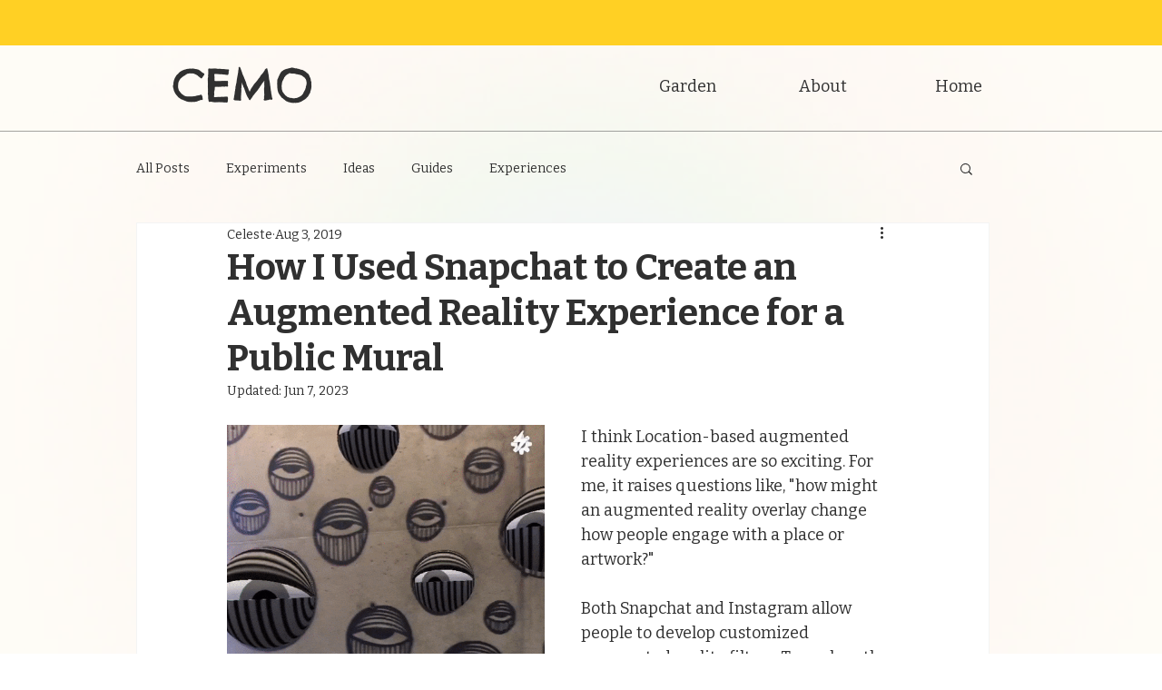

--- FILE ---
content_type: text/css; charset=utf-8
request_url: https://www.celestemoreno.design/_serverless/pro-gallery-css-v4-server/layoutCss?ver=2&id=250p3-not-scoped&items=3736_400_533%7C3614_500_326%7C3440_500_270%7C3792_600_776&container=1073.65625_740_543.75_720&options=gallerySizeType:px%7CenableInfiniteScroll:true%7CtitlePlacement:SHOW_ON_HOVER%7CimageMargin:15%7CisVertical:false%7CgridStyle:0%7CgalleryLayout:1%7CnumberOfImagesPerRow:3%7CgallerySizePx:300%7CcubeRatio:1%7CcubeType:fill%7CgalleryThumbnailsAlignment:none%7CthumbnailSpacings:0
body_size: -110
content:
#pro-gallery-250p3-not-scoped [data-hook="item-container"][data-idx="0"].gallery-item-container{opacity: 1 !important;display: block !important;transition: opacity .2s ease !important;top: 0px !important;left: 0px !important;right: auto !important;height: 317px !important;width: 238px !important;} #pro-gallery-250p3-not-scoped [data-hook="item-container"][data-idx="0"] .gallery-item-common-info-outer{height: 100% !important;} #pro-gallery-250p3-not-scoped [data-hook="item-container"][data-idx="0"] .gallery-item-common-info{height: 100% !important;width: 100% !important;} #pro-gallery-250p3-not-scoped [data-hook="item-container"][data-idx="0"] .gallery-item-wrapper{width: 238px !important;height: 317px !important;margin: 0 !important;} #pro-gallery-250p3-not-scoped [data-hook="item-container"][data-idx="0"] .gallery-item-content{width: 238px !important;height: 317px !important;margin: 0px 0px !important;opacity: 1 !important;} #pro-gallery-250p3-not-scoped [data-hook="item-container"][data-idx="0"] .gallery-item-hover{width: 238px !important;height: 317px !important;opacity: 1 !important;} #pro-gallery-250p3-not-scoped [data-hook="item-container"][data-idx="0"] .item-hover-flex-container{width: 238px !important;height: 317px !important;margin: 0px 0px !important;opacity: 1 !important;} #pro-gallery-250p3-not-scoped [data-hook="item-container"][data-idx="0"] .gallery-item-wrapper img{width: 100% !important;height: 100% !important;opacity: 1 !important;} #pro-gallery-250p3-not-scoped [data-hook="item-container"][data-idx="1"].gallery-item-container{opacity: 1 !important;display: block !important;transition: opacity .2s ease !important;top: 0px !important;left: 253px !important;right: auto !important;height: 317px !important;width: 487px !important;} #pro-gallery-250p3-not-scoped [data-hook="item-container"][data-idx="1"] .gallery-item-common-info-outer{height: 100% !important;} #pro-gallery-250p3-not-scoped [data-hook="item-container"][data-idx="1"] .gallery-item-common-info{height: 100% !important;width: 100% !important;} #pro-gallery-250p3-not-scoped [data-hook="item-container"][data-idx="1"] .gallery-item-wrapper{width: 487px !important;height: 317px !important;margin: 0 !important;} #pro-gallery-250p3-not-scoped [data-hook="item-container"][data-idx="1"] .gallery-item-content{width: 487px !important;height: 317px !important;margin: 0px 0px !important;opacity: 1 !important;} #pro-gallery-250p3-not-scoped [data-hook="item-container"][data-idx="1"] .gallery-item-hover{width: 487px !important;height: 317px !important;opacity: 1 !important;} #pro-gallery-250p3-not-scoped [data-hook="item-container"][data-idx="1"] .item-hover-flex-container{width: 487px !important;height: 317px !important;margin: 0px 0px !important;opacity: 1 !important;} #pro-gallery-250p3-not-scoped [data-hook="item-container"][data-idx="1"] .gallery-item-wrapper img{width: 100% !important;height: 100% !important;opacity: 1 !important;} #pro-gallery-250p3-not-scoped [data-hook="item-container"][data-idx="2"].gallery-item-container{opacity: 1 !important;display: block !important;transition: opacity .2s ease !important;top: 332px !important;left: 0px !important;right: auto !important;height: 276px !important;width: 511px !important;} #pro-gallery-250p3-not-scoped [data-hook="item-container"][data-idx="2"] .gallery-item-common-info-outer{height: 100% !important;} #pro-gallery-250p3-not-scoped [data-hook="item-container"][data-idx="2"] .gallery-item-common-info{height: 100% !important;width: 100% !important;} #pro-gallery-250p3-not-scoped [data-hook="item-container"][data-idx="2"] .gallery-item-wrapper{width: 511px !important;height: 276px !important;margin: 0 !important;} #pro-gallery-250p3-not-scoped [data-hook="item-container"][data-idx="2"] .gallery-item-content{width: 511px !important;height: 276px !important;margin: 0px 0px !important;opacity: 1 !important;} #pro-gallery-250p3-not-scoped [data-hook="item-container"][data-idx="2"] .gallery-item-hover{width: 511px !important;height: 276px !important;opacity: 1 !important;} #pro-gallery-250p3-not-scoped [data-hook="item-container"][data-idx="2"] .item-hover-flex-container{width: 511px !important;height: 276px !important;margin: 0px 0px !important;opacity: 1 !important;} #pro-gallery-250p3-not-scoped [data-hook="item-container"][data-idx="2"] .gallery-item-wrapper img{width: 100% !important;height: 100% !important;opacity: 1 !important;} #pro-gallery-250p3-not-scoped [data-hook="item-container"][data-idx="3"]{display: none !important;} #pro-gallery-250p3-not-scoped .pro-gallery-prerender{height:608.4122176094381px !important;}#pro-gallery-250p3-not-scoped {height:608.4122176094381px !important; width:740px !important;}#pro-gallery-250p3-not-scoped .pro-gallery-margin-container {height:608.4122176094381px !important;}#pro-gallery-250p3-not-scoped .pro-gallery {height:608.4122176094381px !important; width:740px !important;}#pro-gallery-250p3-not-scoped .pro-gallery-parent-container {height:608.4122176094381px !important; width:755px !important;}